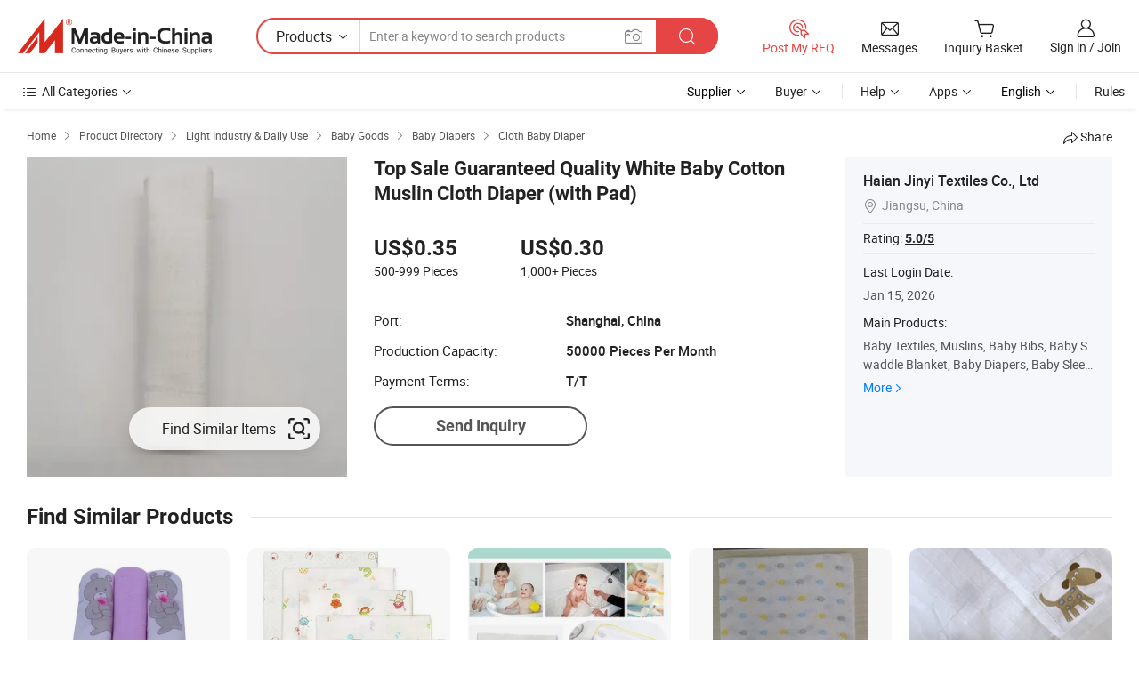

--- FILE ---
content_type: text/html;charset=UTF-8
request_url: https://haianjinyitextiles.en.made-in-china.com/product/EnrUKOmXYzVS/China-Top-Sale-Guaranteed-Quality-White-Baby-Cotton-Muslin-Cloth-Diaper-with-Pad-.html
body_size: 20258
content:
<!DOCTYPE HTML>
<html lang="en">
<head>
    <meta content="text/html; charset=utf-8" http-equiv="Content-Type" />
    <link rel="dns-prefetch" href="//www.micstatic.com">
    <link rel="dns-prefetch" href="//image.made-in-china.com">
    <link rel="dns-prefetch" href="//www.made-in-china.com">
    <link rel="dns-prefetch" href="//pylon.micstatic.com">
    <link rel="dns-prefetch" href="//expo.made-in-china.com">
    <link rel="dns-prefetch" href="//world.made-in-china.com">
    <link rel="dns-prefetch" href="//pic.made-in-china.com">
    <link rel="dns-prefetch" href="//fa.made-in-china.com">
    <meta http-equiv="X-UA-Compatible" content="IE=Edge, chrome=1" />
    <meta name="renderer" content="webkit" />
                            <link rel="alternate" hreflang="en" href="https://haianjinyitextiles.en.made-in-china.com/product/EnrUKOmXYzVS/China-Top-Sale-Guaranteed-Quality-White-Baby-Cotton-Muslin-Cloth-Diaper-with-Pad-.html" />
                                                        <link rel="alternate" hreflang="es" href="https://es.made-in-china.com/co_haianjinyitextiles/product_Top-Sale-Guaranteed-Quality-White-Baby-Cotton-Muslin-Cloth-Diaper-with-Pad-_ysiyseesog.html" />
                                            <link rel="alternate" hreflang="pt" href="https://pt.made-in-china.com/co_haianjinyitextiles/product_Top-Sale-Guaranteed-Quality-White-Baby-Cotton-Muslin-Cloth-Diaper-with-Pad-_ysiyseesog.html" />
                                            <link rel="alternate" hreflang="fr" href="https://fr.made-in-china.com/co_haianjinyitextiles/product_Top-Sale-Guaranteed-Quality-White-Baby-Cotton-Muslin-Cloth-Diaper-with-Pad-_ysiyseesog.html" />
                                            <link rel="alternate" hreflang="ru" href="https://ru.made-in-china.com/co_haianjinyitextiles/product_Top-Sale-Guaranteed-Quality-White-Baby-Cotton-Muslin-Cloth-Diaper-with-Pad-_ysiyseesog.html" />
                                            <link rel="alternate" hreflang="it" href="https://it.made-in-china.com/co_haianjinyitextiles/product_Top-Sale-Guaranteed-Quality-White-Baby-Cotton-Muslin-Cloth-Diaper-with-Pad-_ysiyseesog.html" />
                                            <link rel="alternate" hreflang="de" href="https://de.made-in-china.com/co_haianjinyitextiles/product_Top-Sale-Guaranteed-Quality-White-Baby-Cotton-Muslin-Cloth-Diaper-with-Pad-_ysiyseesog.html" />
                                            <link rel="alternate" hreflang="nl" href="https://nl.made-in-china.com/co_haianjinyitextiles/product_Top-Sale-Guaranteed-Quality-White-Baby-Cotton-Muslin-Cloth-Diaper-with-Pad-_ysiyseesog.html" />
                                            <link rel="alternate" hreflang="ar" href="https://sa.made-in-china.com/co_haianjinyitextiles/product_Top-Sale-Guaranteed-Quality-White-Baby-Cotton-Muslin-Cloth-Diaper-with-Pad-_ysiyseesog.html" />
                                            <link rel="alternate" hreflang="ko" href="https://kr.made-in-china.com/co_haianjinyitextiles/product_Top-Sale-Guaranteed-Quality-White-Baby-Cotton-Muslin-Cloth-Diaper-with-Pad-_ysiyseesog.html" />
                                            <link rel="alternate" hreflang="ja" href="https://jp.made-in-china.com/co_haianjinyitextiles/product_Top-Sale-Guaranteed-Quality-White-Baby-Cotton-Muslin-Cloth-Diaper-with-Pad-_ysiyseesog.html" />
                                            <link rel="alternate" hreflang="hi" href="https://hi.made-in-china.com/co_haianjinyitextiles/product_Top-Sale-Guaranteed-Quality-White-Baby-Cotton-Muslin-Cloth-Diaper-with-Pad-_ysiyseesog.html" />
                                            <link rel="alternate" hreflang="th" href="https://th.made-in-china.com/co_haianjinyitextiles/product_Top-Sale-Guaranteed-Quality-White-Baby-Cotton-Muslin-Cloth-Diaper-with-Pad-_ysiyseesog.html" />
                                            <link rel="alternate" hreflang="tr" href="https://tr.made-in-china.com/co_haianjinyitextiles/product_Top-Sale-Guaranteed-Quality-White-Baby-Cotton-Muslin-Cloth-Diaper-with-Pad-_ysiyseesog.html" />
                                            <link rel="alternate" hreflang="vi" href="https://vi.made-in-china.com/co_haianjinyitextiles/product_Top-Sale-Guaranteed-Quality-White-Baby-Cotton-Muslin-Cloth-Diaper-with-Pad-_ysiyseesog.html" />
                                            <link rel="alternate" hreflang="id" href="https://id.made-in-china.com/co_haianjinyitextiles/product_Top-Sale-Guaranteed-Quality-White-Baby-Cotton-Muslin-Cloth-Diaper-with-Pad-_ysiyseesog.html" />
                                    <link rel="alternate" hreflang="x-default" href="https://haianjinyitextiles.en.made-in-china.com/product/EnrUKOmXYzVS/China-Top-Sale-Guaranteed-Quality-White-Baby-Cotton-Muslin-Cloth-Diaper-with-Pad-.html" />
            <title>Top Sale Guaranteed Quality White Baby Cotton Muslin Cloth Diaper (with Pad) - Baby Cotton Muslin Diaper and Muslin Cloth Diaper price</title>
            <meta name="Keywords" content="Top Sale Guaranteed Quality White Baby Cotton Muslin Cloth Diaper (with Pad), Baby Cotton Muslin Diaper, Muslin Cloth Diaper" />
                        <meta name="Description" content="Top Sale Guaranteed Quality White Baby Cotton Muslin Cloth Diaper (with Pad), Find Details and Price about Baby Cotton Muslin Diaper Muslin Cloth Diaper from Top Sale Guaranteed Quality White Baby Cotton Muslin Cloth Diaper (with Pad) - Haian Jinyi Textiles Co., Ltd" />
             <meta property="og:title" content="[Hot Item] Top Sale Guaranteed Quality White Baby Cotton Muslin Cloth Diaper (with Pad)"/>
<meta property="og:type" content="product"/>
<meta property="og:url" content="https://haianjinyitextiles.en.made-in-china.com/product/EnrUKOmXYzVS/China-Top-Sale-Guaranteed-Quality-White-Baby-Cotton-Muslin-Cloth-Diaper-with-Pad-.html"/>
<meta property="og:image" content="https://image.made-in-china.com/2f0j00LzbkRwvsfMqp/Top-Sale-Guaranteed-Quality-White-Baby-Cotton-Muslin-Cloth-Diaper-with-Pad-.jpg"/>
<meta property="og:site_name" content="Made-in-China.com"/>
<meta property="fb:admins" content="292039974180201"/>
<meta property="fb:page_id" content="10150525576765348"/>
<meta property="fb:app_id" content="205885989426763"/>
<meta property="og:description" content="Model NO.: JY-0017 Type: Cloth Diaper Gender: Unisex Age Group: From Birth Anti-Leak: Cotton Muslin Fabric Absorption: Soft Breathable"/>
<meta property="product:price:amount" content="0.3" />
<meta property="product:price:currency" content="USD" />
<meta property="og:availability" content="instock" />
<link rel="canonical" href="https://haianjinyitextiles.en.made-in-china.com/product/EnrUKOmXYzVS/China-Top-Sale-Guaranteed-Quality-White-Baby-Cotton-Muslin-Cloth-Diaper-with-Pad-.html" />
            <link rel="alternate" media="only screen and (max-width:640)" href="https://m.made-in-china.com/product/Top-Sale-Guaranteed-Quality-White-Baby-Cotton-Muslin-Cloth-Diaper-with-Pad-2032077095.html">
            <link rel="amphtml" href="https://m.made-in-china.com/amp/product/Top-Sale-Guaranteed-Quality-White-Baby-Cotton-Muslin-Cloth-Diaper-with-Pad-2032077095.html">
    <link rel="stylesheet" type="text/css" href="https://www.micstatic.com/common/css/global_bdef139a.css" media="all">
    <link rel="stylesheet" type="text/css" href="https://www.micstatic.com/landing/www/product/free/css/global_v2_96df6b18.css" media="all">
    <link rel="stylesheet" type="text/css" href="https://www.micstatic.com/common/js/assets/artDialog/2.0.0/skins/default_9d77dce2.css" />
    <link rel="stylesheet" href="https://www.micstatic.com/landing/www/product/free/css/detail_v2_18a5c081.css">
            <script type="text/javascript" src="https://www.micstatic.com/common/js/libs/jquery_2ad57377.js" charset="utf-8" crossorigin="anonymous" ></script><script type="text/javascript" src="https://www.micstatic.com/common/js/libs/class.0.3.2_2c7a4288.js" charset="utf-8" crossorigin="anonymous" ></script><!-- Polyfill Code Begin --><script chaset="utf-8" type="text/javascript" src="https://www.micstatic.com/polyfill/polyfill-simplify_eb12d58d.js"></script><!-- Polyfill Code End --></head>
<body class="res-wrapper" probe-clarity="false" >
    <div style="position:absolute;top:0;left:0;width:1px;height:1px;overflow:hidden">
        <img src="//stat.made-in-china.com/event/rec.gif?type=0&data=%7B%22layout%22%3A%22-1%22%2C%22ct%22%3A%222%22%2C%22pos%22%3A0%2C%22random%22%3A%220%22%2C%22c%22%3A%222%22%7D&st=1768816603367"/>
    </div>
    <input type="hidden" id="lan" name="lan" value="en">
    <input id="rfqClickData" type="hidden" value="type=2&data=%7B%22layout%22%3A%22-1%22%2C%22ct%22%3A%222%22%2C%22pos%22%3A0%2C%22random%22%3A%220%22%2C%22c%22%3A%222%22%7D&st=1768816603367&rfqc=1" />
    <input id="rootpath" type="hidden" value="" />
    <input type="hidden" id="loginUserName" value="haianjinyitextiles"/>
    <input type="hidden" id="enHomeUrl" value="https://haianjinyitextiles.en.made-in-china.com"/>
    <input type="hidden" id="pureFreeUrlType" value="false"/>
    <input type="hidden" id="logoImgUrl" value=""/>
    <input type="hidden" id="comReviewSourceId" value="SKmtkcryhhVE"/>
            <input type="hidden" name="abTestCode" id="abTestCode" value="" />
            <input type="hidden" name="searchTip" id="searchTip" value="Still looking? Just search for more to find what you want!">
    <input type="hidden" name="user_behavior_trace_id" id="user_behavior_trace_id" value="1jfaqus5n793i"/>
        <input type="hidden" id="contactUrlParam" value="?plant=en&from=shrom&type=down&page=p_detail">
            <div id="header" ></div>
<script>
    function headerHomeInit() {
        const funcName = 'headerHome';
        const app = new window[funcName]({target: document.getElementById('header'), props: {props: {"pageType":9,"logoTitle":"Manufacturers & Suppliers","logoUrl":null,"base":{"buyerInfo":{"service":"Service","newUserGuide":"New User Guide","auditReport":"Audited Suppliers' Reports","meetSuppliers":"Meet Suppliers","onlineTrading":"Secured Trading Service","buyerCenter":"Buyer Center","contactUs":"Contact Us","search":"Search","prodDirectory":"Product Directory","supplierDiscover":"Supplier Discover","sourcingRequest":"Post Sourcing Request","quickLinks":"Quick Links","myFavorites":"My Favorites","visitHistory":"Browsing History","buyer":"Buyer","blog":"Business Insights"},"supplierInfo":{"supplier":"Supplier","joinAdvance":"加入高级会员","tradeServerMarket":"外贸服务市场","memberHome":"外贸e家","cloudExpo":"Smart Expo云展会","onlineTrade":"交易服务","internationalLogis":"国际物流","northAmericaBrandSailing":"北美全渠道出海","micDomesticTradeStation":"中国制造网内贸站"},"helpInfo":{"whyMic":"Why Made-in-China.com","auditSupplierWay":"How Do We Audit Suppliers","securePaymentWay":"How Do We Secure Payment","submitComplaint":"Submit a Complaint","contactUs":"Contact Us","faq":"FAQ","help":"Help"},"appsInfo":{"downloadApp":"Download App!","forBuyer":"For Buyer","forSupplier":"For Supplier","exploreApp":"Explore App Exclusive Discounts","apps":"Apps"},"languages":[{"lanCode":0,"simpleName":"en","name":"English","value":"https://haianjinyitextiles.en.made-in-china.com/product/EnrUKOmXYzVS/China-Top-Sale-Guaranteed-Quality-White-Baby-Cotton-Muslin-Cloth-Diaper-with-Pad-.html","htmlLang":"en"},{"lanCode":5,"simpleName":"es","name":"Español","value":"https://es.made-in-china.com/co_haianjinyitextiles/product_Top-Sale-Guaranteed-Quality-White-Baby-Cotton-Muslin-Cloth-Diaper-with-Pad-_ysiyseesog.html","htmlLang":"es"},{"lanCode":4,"simpleName":"pt","name":"Português","value":"https://pt.made-in-china.com/co_haianjinyitextiles/product_Top-Sale-Guaranteed-Quality-White-Baby-Cotton-Muslin-Cloth-Diaper-with-Pad-_ysiyseesog.html","htmlLang":"pt"},{"lanCode":2,"simpleName":"fr","name":"Français","value":"https://fr.made-in-china.com/co_haianjinyitextiles/product_Top-Sale-Guaranteed-Quality-White-Baby-Cotton-Muslin-Cloth-Diaper-with-Pad-_ysiyseesog.html","htmlLang":"fr"},{"lanCode":3,"simpleName":"ru","name":"Русский язык","value":"https://ru.made-in-china.com/co_haianjinyitextiles/product_Top-Sale-Guaranteed-Quality-White-Baby-Cotton-Muslin-Cloth-Diaper-with-Pad-_ysiyseesog.html","htmlLang":"ru"},{"lanCode":8,"simpleName":"it","name":"Italiano","value":"https://it.made-in-china.com/co_haianjinyitextiles/product_Top-Sale-Guaranteed-Quality-White-Baby-Cotton-Muslin-Cloth-Diaper-with-Pad-_ysiyseesog.html","htmlLang":"it"},{"lanCode":6,"simpleName":"de","name":"Deutsch","value":"https://de.made-in-china.com/co_haianjinyitextiles/product_Top-Sale-Guaranteed-Quality-White-Baby-Cotton-Muslin-Cloth-Diaper-with-Pad-_ysiyseesog.html","htmlLang":"de"},{"lanCode":7,"simpleName":"nl","name":"Nederlands","value":"https://nl.made-in-china.com/co_haianjinyitextiles/product_Top-Sale-Guaranteed-Quality-White-Baby-Cotton-Muslin-Cloth-Diaper-with-Pad-_ysiyseesog.html","htmlLang":"nl"},{"lanCode":9,"simpleName":"sa","name":"العربية","value":"https://sa.made-in-china.com/co_haianjinyitextiles/product_Top-Sale-Guaranteed-Quality-White-Baby-Cotton-Muslin-Cloth-Diaper-with-Pad-_ysiyseesog.html","htmlLang":"ar"},{"lanCode":11,"simpleName":"kr","name":"한국어","value":"https://kr.made-in-china.com/co_haianjinyitextiles/product_Top-Sale-Guaranteed-Quality-White-Baby-Cotton-Muslin-Cloth-Diaper-with-Pad-_ysiyseesog.html","htmlLang":"ko"},{"lanCode":10,"simpleName":"jp","name":"日本語","value":"https://jp.made-in-china.com/co_haianjinyitextiles/product_Top-Sale-Guaranteed-Quality-White-Baby-Cotton-Muslin-Cloth-Diaper-with-Pad-_ysiyseesog.html","htmlLang":"ja"},{"lanCode":12,"simpleName":"hi","name":"हिन्दी","value":"https://hi.made-in-china.com/co_haianjinyitextiles/product_Top-Sale-Guaranteed-Quality-White-Baby-Cotton-Muslin-Cloth-Diaper-with-Pad-_ysiyseesog.html","htmlLang":"hi"},{"lanCode":13,"simpleName":"th","name":"ภาษาไทย","value":"https://th.made-in-china.com/co_haianjinyitextiles/product_Top-Sale-Guaranteed-Quality-White-Baby-Cotton-Muslin-Cloth-Diaper-with-Pad-_ysiyseesog.html","htmlLang":"th"},{"lanCode":14,"simpleName":"tr","name":"Türkçe","value":"https://tr.made-in-china.com/co_haianjinyitextiles/product_Top-Sale-Guaranteed-Quality-White-Baby-Cotton-Muslin-Cloth-Diaper-with-Pad-_ysiyseesog.html","htmlLang":"tr"},{"lanCode":15,"simpleName":"vi","name":"Tiếng Việt","value":"https://vi.made-in-china.com/co_haianjinyitextiles/product_Top-Sale-Guaranteed-Quality-White-Baby-Cotton-Muslin-Cloth-Diaper-with-Pad-_ysiyseesog.html","htmlLang":"vi"},{"lanCode":16,"simpleName":"id","name":"Bahasa Indonesia","value":"https://id.made-in-china.com/co_haianjinyitextiles/product_Top-Sale-Guaranteed-Quality-White-Baby-Cotton-Muslin-Cloth-Diaper-with-Pad-_ysiyseesog.html","htmlLang":"id"}],"showMlan":true,"showRules":false,"rules":"Rules","language":"en","menu":"Menu","subTitle":null,"subTitleLink":null,"stickyInfo":null},"categoryRegion":{"categories":"All Categories","categoryList":[{"name":"Agriculture & Food","value":"https://www.made-in-china.com/products/catlist/listsubcat/105/00/mic/Agriculture_Food.html","catCode":"1000000000"},{"name":"Apparel & Accessories","value":"https://www.made-in-china.com/products/catlist/listsubcat/108/00/mic/Apparel_Accessories.html","catCode":"1100000000"},{"name":"Arts & Crafts","value":"https://www.made-in-china.com/products/catlist/listsubcat/111/00/mic/Arts_Crafts.html","catCode":"1200000000"},{"name":"Auto, Motorcycle Parts & Accessories","value":"https://www.made-in-china.com/Auto-Parts-Accessories-Catalog/Auto-Parts-Accessories.html","catCode":"2900000000"},{"name":"Bags, Cases & Boxes","value":"https://www.made-in-china.com/Bags-Cases-Boxes-Catalog/Bags-Cases-Boxes.html","catCode":"2600000000"},{"name":"Chemicals","value":"https://www.made-in-china.com/products/catlist/listsubcat/114/00/mic/Chemicals.html","catCode":"1300000000"},{"name":"Computer Products","value":"https://www.made-in-china.com/Computer-Products-Catalog/Computer-Products.html","catCode":"3300000000"},{"name":"Construction & Decoration","value":"https://www.made-in-china.com/products/catlist/listsubcat/120/00/mic/Construction_Decoration.html","catCode":"1500000000"},{"name":"Consumer Electronics","value":"https://www.made-in-china.com/Consumer-Electronics-Catalog/Consumer-Electronics.html","catCode":"1400000000"},{"name":"Electrical & Electronics","value":"https://www.made-in-china.com/products/catlist/listsubcat/123/00/mic/Electrical_Electronics.html","catCode":"1600000000"},{"name":"Furniture","value":"https://www.made-in-china.com/Furniture-Furnishing-Catalog/Furniture-Furnishing.html","catCode":"2700000000"},{"name":"Health & Medicine","value":"https://www.made-in-china.com/products/catlist/listsubcat/126/00/mic/Health_Medicine.html","catCode":"1700000000"},{"name":"Industrial Equipment & Components","value":"https://www.made-in-china.com/Industrial-Equipment-Components-Catalog/Industrial-Equipment-Components.html","catCode":"3400000000"},{"name":"Instruments & Meters","value":"https://www.made-in-china.com/Instruments-Meters-Catalog/Instruments-Meters.html","catCode":"3500000000"},{"name":"Light Industry & Daily Use","value":"https://www.made-in-china.com/products/catlist/listsubcat/129/00/mic/Light_Industry_Daily_Use.html","catCode":"1800000000"},{"name":"Lights & Lighting","value":"https://www.made-in-china.com/Lights-Lighting-Catalog/Lights-Lighting.html","catCode":"3000000000"},{"name":"Manufacturing & Processing Machinery","value":"https://www.made-in-china.com/products/catlist/listsubcat/132/00/mic/Machinery.html","catCode":"1900000000"},{"name":"Metallurgy, Mineral & Energy","value":"https://www.made-in-china.com/products/catlist/listsubcat/135/00/mic/Metallurgy_Mineral_Energy.html","catCode":"2000000000"},{"name":"Office Supplies","value":"https://www.made-in-china.com/Office-Supplies-Catalog/Office-Supplies.html","catCode":"2800000000"},{"name":"Packaging & Printing","value":"https://www.made-in-china.com/Packaging-Printing-Catalog/Packaging-Printing.html","catCode":"3600000000"},{"name":"Security & Protection","value":"https://www.made-in-china.com/Security-Protection-Catalog/Security-Protection.html","catCode":"2500000000"},{"name":"Service","value":"https://www.made-in-china.com/products/catlist/listsubcat/147/00/mic/Service.html","catCode":"2400000000"},{"name":"Sporting Goods & Recreation","value":"https://www.made-in-china.com/Sporting-Goods-Recreation-Catalog/Sporting-Goods-Recreation.html","catCode":"3100000000"},{"name":"Textile","value":"https://www.made-in-china.com/products/catlist/listsubcat/138/00/mic/Textile.html","catCode":"2100000000"},{"name":"Tools & Hardware","value":"https://www.made-in-china.com/Tools-Hardware-Catalog/Tools-Hardware.html","catCode":"3200000000"},{"name":"Toys","value":"https://www.made-in-china.com/products/catlist/listsubcat/141/00/mic/Toys.html","catCode":"2200000000"},{"name":"Transportation","value":"https://www.made-in-china.com/products/catlist/listsubcat/144/00/mic/Transportation.html","catCode":"2300000000"}],"more":"More"},"searchRegion":{"show":true,"lookingFor":"Tell us what you are looking for...","homeUrl":"//en.made-in-china.com","products":"Products","suppliers":"Suppliers","auditedFactory":null,"uploadImage":"Upload Image","max20MbPerImage":"Max 20MB per Image","yourRecentKeywords":"Your Recent Keywords","clearHistory":"Clear History","popularSearches":"Related Searches","relatedSearches":"More","more":null,"maxSizeErrorMsg":"Upload failed. Max image size is 20MB.","noNetworkErrorMsg":"No network connection. Please check your network settings and try again.","uploadFailedErrorMsg":"Upload failed.Incorrect image format. Supported formats: JPG,PNG,BMP.","relatedList":null,"relatedTitle":null,"relatedTitleLink":null,"formParams":{"subaction":"hunt","style":"b","mode":"and","code":"0","comProvince":"nolimit","order":"0","isOpenCorrection":"1","org":"top","word":null,"keyword":null,"condition":"0","file":null,"conditionParamsList":[{"condition":"0","conditionName":"Products","action":"https://www.made-in-china.com/quality-china-product/middleSearch","searchUrl":"https://keywordsuggestions.made-in-china.com/suggest/getEnProdSuggest.do?param=#param#&kind=5&ad=1&id=MICSearchSuggest&count=10&ignoreCase=true&matchAnywhere=true&catflag=1&seo=1","inputPlaceholder":"Enter a keyword to search products"},{"condition":"1","conditionName":"Suppliers","action":"https://www.made-in-china.com/companysearch.do?subaction=hunt&style=b&mode=and&code=0&comProvince=nolimit&order=0&isOpenCorrection=1&searchType=1&word=#word#","searchUrl":"https://keywordsuggestions.made-in-china.com/suggest/getEnSupplierSuggest.do?param=#param#&kind=5&ad=1&id=MICSearchSuggest&count=10&ignoreCase=true&matchAnywhere=true&catflag=1","inputPlaceholder":"Enter a keyword to search suppliers"}]},"mlanFormParams":null,"enterKeywordTips":"Please enter a keyword at least for your search.","openMultiSearch":false},"frequentRegion":{"rfq":{"rfq":"Post My RFQ","searchRfq":"Search RFQs","acquireRfqHover":"Tell us what you need and try the easy way to get quotes!","searchRfqHover":"Discover quality RFQs and connect with big-budget buyers"},"account":{"account":"Account","signIn":"Sign in","join":"Join","newUser":"New User","joinFree":"Join Free","or":"Or","socialLogin":"By clicking Sign In, Join Free or Continue with Facebook, Linkedin, Twitter, Google, %s I agree to the %sUser Agreement%s and the %sPrivacy Policy%s","message":"Messages","quotes":"Quotes","orders":"Orders","favorites":"Favorites","visitHistory":"Browsing History","postSourcingRequest":"Post Sourcing Request","hi":"Hi","signOut":"Sign Out","manageProduct":"Manage Products","editShowroom":"Edit Showroom","username":"","userType":null,"foreignIP":true,"currentYear":2026,"userAgreement":"User Agreement","privacyPolicy":"Privacy Policy"},"message":{"message":"Messages","signIn":"Sign in","join":"Join","newUser":"New User","joinFree":"Join Free","viewNewMsg":"Sign in to view the new messages","inquiry":"Inquiries","rfq":"RFQs","awaitingPayment":"Awaiting payments","chat":"Chats","awaitingQuotation":"Awaiting Quotations"},"cart":{"cart":"Inquiry Basket"}},"busiRegion":null,"previewRegion":null}}});
		const hoc=o=>(o.__proto__.$get=function(o){return this.$$.ctx[this.$$.props[o]]},o.__proto__.$getKeys=function(){return Object.keys(this.$$.props)},o.__proto__.$getProps=function(){return this.$get("props")},o.__proto__.$setProps=function(o){var t=this.$getKeys(),s={},p=this;t.forEach(function(o){s[o]=p.$get(o)}),s.props=Object.assign({},s.props,o),this.$set(s)},o.__proto__.$help=function(){console.log("\n            $set(props): void             | 设置props的值\n            $get(key: string): any        | 获取props指定key的值\n            $getKeys(): string[]          | 获取props所有key\n            $getProps(): any              | 获取props里key为props的值（适用nail）\n            $setProps(params: any): void  | 设置props里key为props的值（适用nail）\n            $on(ev, callback): func       | 添加事件监听，返回移除事件监听的函数\n            $destroy(): void              | 销毁组件并触发onDestroy事件\n        ")},o);
        window[`${funcName}Api`] = hoc(app);
    };
</script><script type="text/javascript" crossorigin="anonymous" onload="headerHomeInit()" src="https://www.micstatic.com/nail/pc/header-home_7ca8e9c4.js"></script>    <div class="page">
        <div class="grid">
            <input type="hidden" id="curLanCode" value=" 0"/>
            <input id="ads_word" name="ads_word" type="hidden" value="Baby Cotton Muslin Diaper" />
            <input type="hidden" name="qaToken" id="qaToken" value="" />
            <input type="hidden" id="qaSource" value="33">
            <input type="hidden" name="iqa-country" id="iqa-country" value="United_States" />
            <input type="hidden" name="iqa-portrait" id="iqa-portrait" value="//image.made-in-china.com/2f1j00LzbkRwvsfMqp/Top-Sale-Guaranteed-Quality-White-Baby-Cotton-Muslin-Cloth-Diaper-with-Pad-.jpg" />
                        <input type="hidden" name="iqa-tooltip-selecter" id="iqa-tooltip-selecter" value="#J-send-inquiry" />
            <script class="J-mlan-config" type="text/data-lang" data-lang="en">
                {
                    "more": "View All",
                "less": "View Less",
                "pmore": "More",
                "pless": "Less",
                "emailRequired": "Please enter your email address.",
                "email": "Please enter a valid email address.",
                "contentRequired": "Please enter the content for your inquiry.",
                "maxLength": "Your inquiry content must be between 20 to 4000 characters.",
                "quiryDialogTitle": "Enter your contact to build trust with supplier(s)",
                "videoTitle": "Watch Related Videos",
                "alsoViewTitle": "People who viewed this also viewed",
                "latestPriceTitle": "Enter your detailed requirements to receive an accurate quote",
                "frequencyError": "Your operation is too frequent, please try again later.",
                "ratingReviews": "Ratings & Reviews",
                "selectOptions": ["Top Reviews", "Most Recent"],
                "overallReviews": {
                    "title": "Overall Reviews",
                    "reviews": "Reviews",
                    "star": "Star"
                },
                "customerSatisfaction": {
                    "title": "Customer Satisfaction",
                    "response": "Response",
                    "service": "Service",
                    "quality": "Quality",
                    "delivery": "Delivery"
                },
                "reviewDetails": {
                    "title": "Review Details",
                    "verifiedPurchase": "Verified Purchase",
                    "showPlace": {
                        "publicShow": "Public show",
                        "publicShowInProtection": "Public show (Protection period)",
                        "onlyInVo": "Only show in VO"
                    },
                    "modified": "Modified"
                },
                "pager": {
                    "goTo": "Go To",
                    "page": "Page",
                    "next": "Next",
                    "prev": "Prev",
                    "confirm": "Confirm"
                },
                "loadingTip": "Loading",
                "foldingReviews": "View Folding Reviews",
                "noInfoTemporarily": "No information temporarily.",
                "Company Introduction": "Company Introduction"
            }
            </script>
            <div class="page-product-details">
                <div class="detail-wrapper cf">
                    <div class="main-wrap">
                                                    <input type="hidden" id="encodeProdCatCode" value="EjpGhmxudQnJ"/>
                                                <input type="hidden" id="sensor_pg_v" value="pid:EnrUKOmXYzVS,cid:SKmtkcryhhVE,tp:104,stp:10403,plate:normal,sst:free"/>
                        <input type="hidden" id="isUser" value="false">
                        <!-- 面包屑 -->
                        <div class="top-box">
                            <div class="crumb">
    <span>
                <a rel="nofollow" target="_blank" href="//www.made-in-china.com/">
                    <span>Home</span>
    </a>
    </span>
    <i class="micon">&#xe008;</i>
    <span>
                                <a target="_blank" href="//www.made-in-china.com/prod/catlist/">
                        <span>Product Directory</span>
        </a>
            </span>
                        <i class="micon">&#xe008;</i>
            <span>
                            <a target="_blank" href="//www.made-in-china.com/products/catlist/listsubcat/129/00/mic/Light_Industry_Daily_Use.html">
                                    <span>Light Industry & Daily Use</span>
            </a>
            </span>
                    <i class="micon">&#xe008;</i>
            <span>
                            <a target="_blank" href="//www.made-in-china.com/Light-Industry-Daily-Use-Catalog/Baby-Goods.html">
                                    <span>Baby Goods</span>
            </a>
            </span>
                <i class="micon">&#xe008;</i>
        <span>
                        <a target="_blank" href="//www.made-in-china.com/Light-Industry-Daily-Use-Catalog/Baby-Diapers.html">
                            <span>Baby Diapers</span>
        </a>
        </span>
                            <i class="micon">&#xe008;</i>
            <span>
                <a target="_blank" href="https://www.made-in-china.com/Light-Industry-Daily-Use-Catalog/browse-Cloth-Baby-Diaper-18020500000002.html"><span>Cloth Baby Diaper</span></a>
            </span>
    </div>
                            <div class="sider-top cf">
        <div class="share-wrap share-small-wrap J-share">
    <span class="share-link">
        <i class="ob-icon icon-right-rotation"></i> Share </span>
    <div class="share-cnt cf">
        <span class="share-empty-box"></span>
                                <span id="J-sns-icons" data-Image="//image.made-in-china.com/43f34j00LzbkRwvsfMqp/Top-Sale-Guaranteed-Quality-White-Baby-Cotton-Muslin-Cloth-Diaper-with-Pad-.jpg" data-Desc="Top Sale Guaranteed Quality White Baby Cotton Muslin Cloth Diaper (with Pad) on Made-in-China.com"
                  data-fblink="https://www.made-in-china.com/price/prodetail_Baby-Diapers_EnrUKOmXYzVS.html"
                  data-twlink="https://www.made-in-china.com/price/prodetail_Baby-Diapers_EnrUKOmXYzVS.html"
                  data-ptlink="https://www.made-in-china.com/price/prodetail_Baby-Diapers_EnrUKOmXYzVS.html"
                  data-ldlink="https://www.made-in-china.com/price/prodetail_Baby-Diapers_EnrUKOmXYzVS.html"
                            ></span>
                <span class="mail link-blue fr">
            <iframe src="about:blank" frameborder="0" id="I-email-this-page" name="I-email-this-page" width="0" height="0" style="width:0;height:0;"></iframe>
            <a class="micpm" href="/cdn-cgi/l/email-protection#[base64]" rel="nofollow" title="Email" target="I-email-this-page"><i class="micon" title="Email this page"></i></a>
        </span>
    </div>
</div>
</div>
                        </div>
                        <!-- 产品主要信息 -->
                        <div class="product-info-box">
                            <div class="free-page-main-info main-info cf" faw-module="main_product" faw-exposure>
                                                                    <div class="gallary-box">
                                        <div class="gallary-wrap">
                                            <div class="pic-list" id="pic-list">
                                                <div class="item" fsrc="#">
                                                    <div class="hvalign">
                                                        <div class="hvalign-cnt" ads-data="st:8">
                                                                                                                                                                                                <input type="hidden" class="encodeImgId" value="LUhkTwqvAMVp"/>
                                                                    <a class="find-btn J-find-once-pic" rel="nofollow" href="javascript:void(0)" ads-data="st:116">
                                                                        <div class="stretchy-button J-stretchy-button">
                                                                            <span class="text">Find Similar Items</span>
                                                                            <img src="https://www.micstatic.com/landing/www/product/img/icon/find.png?_v=1768815445385" />
                                                                        </div>
                                                                    </a>
                                                                                                                                <img src="//image.made-in-china.com/155f0j00LzbkRwvsfMqp/Top-Sale-Guaranteed-Quality-White-Baby-Cotton-Muslin-Cloth-Diaper-with-Pad-.webp" alt="Top Sale Guaranteed Quality White Baby Cotton Muslin Cloth Diaper (with Pad)"
                                                                        title="Top Sale Guaranteed Quality White Baby Cotton Muslin Cloth Diaper (with Pad)">
                                                                                                                    </div>
                                                    </div>
                                                </div>
                                            </div>
                                        </div>
                                    </div>
                                                                    <div class="base-info">
                                        <div class="pro-name">
                                            <h1>Top Sale Guaranteed Quality White Baby Cotton Muslin Cloth Diaper (with Pad)</h1>
                                                                                    </div>
                                                                                    <div class="property">
                                                                    <div class="price-box">
            <div class="price-base-info">
                                    <div id="swiper-container" class="swiper-container-div">
                        <div class="swiper-wrapper-div">
                                                            <div class="swiper-slide-div">
                                    <div class="swiper-money-container">US$0.35</div>
                                    <div class="swiper-unit-container">500-999 <span class="unit">Pieces</span></div>
                                </div>
                                                            <div class="swiper-slide-div">
                                    <div class="swiper-money-container">US$0.30</div>
                                    <div class="swiper-unit-container">1,000+ <span class="unit">Pieces</span></div>
                                </div>
                                                    </div>
                    </div>
            </div>
        </div>
    <div class="others">
                                                                            <div class="th">Port:</div>
                    <div class="td" title="Shanghai, China">Shanghai, China</div>
                                                                <div class="th">Production Capacity:</div>
                    <div class="td" title="50000 Pieces Per Month">50000 Pieces Per Month</div>
                                                                <div class="th">Payment Terms:</div>
                    <div class="td" title="T/T">T/T</div>
                                </div>
</div>
                                        <div class="act-box">
                                                                                            <div class="btns">
                                                                                                            <a fun-inquiry-product class="btn" target="_blank" href="https://www.made-in-china.com/sendInquiry/prod_EnrUKOmXYzVS_SKmtkcryhhVE.html?plant=en&from=shrom&type=down&page=p_detail" rel="nofollow" ads-data="st:24,pdid:EnrUKOmXYzVS,pcid:SKmtkcryhhVE">Send Inquiry</a>
                                                                                                    </div>
                                                                                    </div>
                                    </div>
                            </div>
                            <div class="com-info">
        <div class="base">
        <p class="com-name">
            <a href="https://haianjinyitextiles.en.made-in-china.com">
                Haian Jinyi Textiles Co., Ltd
            </a>
        </p>
        <p class="local"><i class="micon">&#xe024;</i>Jiangsu, China</p>
    </div>
        <div class="review-scores">
                    <div class="score-item score-item-rating" style="border-top: 1px solid #e6ecf2;padding: 5px 0;">Rating: <span><a target="_self" href="https://haianjinyitextiles.en.made-in-china.com?showRating=1">5.0/5</a></span></div>
                <div class="J-review-box" style="display: none;border-top: 1px solid #e6ecf2;padding: 5px 0;">
                        <div class="score-item review-btn" ads-data="st:114">
                <i class="ob-icon icon-fill-text"></i>
                <span style="color:#007DFA;text-decoration: underline;cursor: pointer;">review now</span>
            </div>
        </div>
    </div>
    <div class="other com-other-info">
        <div class="mrb-10">
            <p><span>Last Login Date:</span></p>
            <p> Jan 15, 2026</p>
        </div>
        <div class="mrb-10">
                    </div>
        <div>
                            <p><span>Main Products:</span></p>
                <p>
                                        <span class="sider-main-products-new ellipsis-two-lines" >
                                        Baby Textiles, Muslins, Baby Bibs, Baby Swaddle Blanket, Baby Diapers, Baby Sleeping Bag, Baby Bath Sponge
                                        </span>
                                    </p>
                <div class="new-more">
                    <a href="https://haianjinyitextiles.en.made-in-china.com/product-list-1.html" target="_blank">More<i class="ob-icon icon-right"></i></a>
                </div>
                    </div>
    </div>
</div>
                        </div>
                        <!-- Similar Items -->
                        <!-- ab实验只保留c -->
                        <div class="J-similar-product-place" faw-module="YML" faw-exposure>
    <div class="sr-similar-product-block">
        <div class="text-width-line">
            <div class="text">Find Similar Products</div>
            <div class="line"></div>
        </div>
        <div class="sr-similar-product-wrap cf J-similar-product-wrap wrap-v3">
            <div class="sr-layout-content sr-similar-product-cnt cf J-similar-proudct-list ">
                <div class="sr-skeleton-container">
                    <div class="sr-skeleton-item">
                        <div class="sr-skeleton-pic"></div>
                        <div class="sr-skeleton-name"></div>
                        <div class="sr-skeleton-next-name"></div>
                        <div class="sr-skeleton-price"></div>
                        <div class="sr-skeleton-moq"></div>
                    </div>
                    <div class="sr-skeleton-item">
                        <div class="sr-skeleton-pic"></div>
                        <div class="sr-skeleton-name"></div>
                        <div class="sr-skeleton-next-name"></div>
                        <div class="sr-skeleton-price"></div>
                        <div class="sr-skeleton-moq"></div>
                    </div>
                    <div class="sr-skeleton-item">
                        <div class="sr-skeleton-pic"></div>
                        <div class="sr-skeleton-name"></div>
                        <div class="sr-skeleton-next-name"></div>
                        <div class="sr-skeleton-price"></div>
                        <div class="sr-skeleton-moq"></div>
                    </div>
                    <div class="sr-skeleton-item">
                        <div class="sr-skeleton-pic"></div>
                        <div class="sr-skeleton-name"></div>
                        <div class="sr-skeleton-next-name"></div>
                        <div class="sr-skeleton-price"></div>
                        <div class="sr-skeleton-moq"></div>
                    </div>
                    <div class="sr-skeleton-item">
                        <div class="sr-skeleton-pic"></div>
                        <div class="sr-skeleton-name"></div>
                        <div class="sr-skeleton-next-name"></div>
                        <div class="sr-skeleton-price"></div>
                        <div class="sr-skeleton-moq"></div>
                    </div>
                    <div class="sr-skeleton-item">
                        <div class="sr-skeleton-pic"></div>
                        <div class="sr-skeleton-name"></div>
                        <div class="sr-skeleton-next-name"></div>
                        <div class="sr-skeleton-price"></div>
                        <div class="sr-skeleton-moq"></div>
                    </div>
                </div>
            </div>
        </div>
    </div>
</div>
                        <!-- You May Like -->
                        <div class="product-box">
                            <div class="auto-box">
                                 <div class="main-block product-info J-tabs">
    <div class="main-block-title cf">
        <div class="desc-title J-tab selected"><h2>Product Description</h2></div>
        <div class="desc-title J-tab"><h2>Company Info</h2></div>
                    </div>
    <div class="main-block-wrap cf">
        <div class="desc rich-text J-tab-cnt" style="display:none;" >
                            <div class="sr-txt-title">
                    <h2 class="sr-txt-h2">Basic Info.</h2>
                </div>
                                        <div class="basic-info cf">
                    <div class="basic-info-list">
                                                    <div class="bsc-item cf">
                                <div class="bac-item-label fl">Model NO.</div>
                                                                    <div class="bac-item-value fl">JY-0017</div>
                                                            </div>
                                                    <div class="bsc-item cf">
                                <div class="bac-item-label fl">Type</div>
                                                                    <div class="bac-item-value fl">Cloth Diaper</div>
                                                            </div>
                                                    <div class="bsc-item cf">
                                <div class="bac-item-label fl">Gender</div>
                                                                    <div class="bac-item-value fl">Unisex</div>
                                                            </div>
                                                    <div class="bsc-item cf">
                                <div class="bac-item-label fl">Age Group</div>
                                                                    <div class="bac-item-value fl">From Birth</div>
                                                            </div>
                                                    <div class="bsc-item cf">
                                <div class="bac-item-label fl">Anti-Leak</div>
                                                                    <div class="bac-item-value fl">Cotton Muslin Fabric</div>
                                                            </div>
                                                    <div class="bsc-item cf">
                                <div class="bac-item-label fl">Absorption</div>
                                                                    <div class="bac-item-value fl">Soft Breathable</div>
                                                            </div>
                                                    <div class="bsc-item cf">
                                <div class="bac-item-label fl">Size</div>
                                                                    <div class="bac-item-value fl">50X35 Cm</div>
                                                            </div>
                                                    <div class="bsc-item cf">
                                <div class="bac-item-label fl">Material</div>
                                                                    <div class="bac-item-value fl">Cotton</div>
                                                            </div>
                                                    <div class="bsc-item cf">
                                <div class="bac-item-label fl">Feature</div>
                                                                    <div class="bac-item-value fl">White Woven</div>
                                                            </div>
                                                    <div class="bsc-item cf">
                                <div class="bac-item-label fl">Trademark</div>
                                                                    <div class="bac-item-value fl">None</div>
                                                            </div>
                                                    <div class="bsc-item cf">
                                <div class="bac-item-label fl">Transport Package</div>
                                                                    <div class="bac-item-value fl">OPP Bag</div>
                                                            </div>
                                                    <div class="bsc-item cf">
                                <div class="bac-item-label fl">Specification</div>
                                                                    <div class="bac-item-value fl">50x35 cm</div>
                                                            </div>
                                                    <div class="bsc-item cf">
                                <div class="bac-item-label fl">Origin</div>
                                                                    <div class="bac-item-value fl">China</div>
                                                            </div>
                                                    <div class="bsc-item cf">
                                <div class="bac-item-label fl">HS Code</div>
                                                                    <div class="bac-item-value fl">6301300000</div>
                                                            </div>
                                            </div>
                </div>
                        <div class="sr-txt-title" style="margin-top: 20px">
                <h2 class="sr-txt-h2">Product Description</h2>
            </div>
                            <div class="rich-text-table"><table border="1" cellpadding="1" cellspacing="1" style="max-width&colon;1060px&semi;width&colon;841px&semi;"><tbody><tr><td style="width&colon;109px&semi;"><span style="font-size&colon;16px&semi;">Item</span></td><td style="width&colon;316px&semi;"><span style="font-size&colon;16px&semi;">Baby Cotton Muslin Cloth Diaper &lpar;with Pad&rpar;</span></td><td style="width&colon;121px&semi;"><span style="font-size&colon;16px&semi;">Feature</span></td><td style="width&colon;265px&semi;"><span style="font-size&colon;16px&semi;">Breathable&comma; Comfortable</span></td></tr><tr><td style="width&colon;109px&semi;height&colon;19px&semi;"><span style="font-size&colon;16px&semi;">Model NO&period;</span></td><td style="width&colon;316px&semi;height&colon;19px&semi;"><span style="font-size&colon;16px&semi;">JY-0017</span></td><td style="width&colon;121px&semi;height&colon;19px&semi;"><span style="font-size&colon;16px&semi;">Logo</span></td><td style="width&colon;265px&semi;height&colon;19px&semi;"><span style="font-size&colon;16px&semi;">Accept Customize</span></td></tr><tr><td style="width&colon;109px&semi;"><span style="font-size&colon;16px&semi;">Colour</span></td><td style="width&colon;316px&semi;"><span style="font-size&colon;16px&semi;">White</span></td><td style="width&colon;121px&semi;"><span style="font-size&colon;16px&semi;">OEM</span></td><td style="width&colon;265px&semi;"><span style="font-size&colon;16px&semi;">Accept Customize</span></td></tr><tr><td style="width&colon;109px&semi;"><span style="font-size&colon;16px&semi;">Fabric</span></td><td style="width&colon;316px&semi;"><span style="font-size&colon;16px&semi;">100&percnt; Cotton</span></td><td style="width&colon;121px&semi;"><span style="font-size&colon;16px&semi;">Package</span></td><td style="width&colon;265px&semi;"><span style="font-size&colon;16px&semi;">PE Bag</span></td></tr><tr><td style="width&colon;109px&semi;"><span style="font-size&colon;16px&semi;">Size</span></td><td style="width&colon;316px&semi;"><span style="font-size&colon;16px&semi;">50x35 cm</span></td><td style="width&colon;121px&semi;"><span style="font-size&colon;16px&semi;">Company Type</span></td><td style="width&colon;265px&semi;"><span style="font-size&colon;16px&semi;">Factory</span></td></tr><tr><td style="width&colon;109px&semi;"><span style="font-size&colon;16px&semi;">Applicable Age</span></td><td style="width&colon;316px&semi;"><span style="font-size&colon;16px&semi;">Suitable from birth</span></td><td style="width&colon;121px&semi;"><span style="font-size&colon;16px&semi;">Origin</span></td><td style="width&colon;265px&semi;"><span style="font-size&colon;16px&semi;">Jiangsu&comma; China</span></td></tr><tr><td style="width&colon;109px&semi;"><span style="font-size&colon;16px&semi;">Gender</span></td><td style="width&colon;316px&semi;"><span style="font-size&colon;16px&semi;">Unisex</span></td><td style="width&colon;121px&semi;">&nbsp;</td><td style="width&colon;265px&semi;">&nbsp;</td></tr></tbody></table></div><h4 style="color&colon;&num;003971&semi;font-size&colon;16px&semi;font-family&colon;Arial&comma; Helvetica&comma; sans-serif&semi;text-align&colon;start&semi;"><b>Features and Benefits</b></h4><ul style="color&colon;&num;333333&semi;font-size&colon;12px&semi;font-family&colon;Arial&comma; Helvetica&comma; sans-serif&semi;text-align&colon;start&semi;"><li><span style="font-size&colon;16px&semi;">50 X 35Cm</span></li><li><span style="font-size&colon;16px&semi;">Can Be Used As A Cover For Breastfeeding&comma; Burping Baby</span></li><li><span style="font-size&colon;16px&semi;">Cool And Breathable - Perfect For Use In Hot Countries</span></li><li><span style="font-size&colon;16px&semi;">Perfect For Mopping Up Spills</span></li><li><span style="font-size&colon;16px&semi;">Soft&comma; Comfortable And Absorbent</span></li></ul><h4 style="color&colon;&num;003971&semi;font-size&colon;16px&semi;font-family&colon;Arial&comma; Helvetica&comma; sans-serif&semi;text-align&colon;start&semi;"><b><span style="font-size&colon;16px&semi;">Care Instructions</span></b></h4><p style="margin&colon;0px 0px 10px&semi;color&colon;&num;333333&semi;font-size&colon;12px&semi;font-family&colon;Arial&comma; Helvetica&comma; sans-serif&semi;text-align&colon;start&semi;"><span style="font-size&colon;16px&semi;">Hot Regular Machine Wash&period; Do Not Bleach&period; May Be Tumble Dried&period; Iron On A High Heat Setting&period; Do Not Dry Clean</span><br /><br />&nbsp;</p><br /><p style="margin&colon;0px 0px 10px&semi;color&colon;&num;333333&semi;font-size&colon;12px&semi;font-family&colon;Arial&comma; Helvetica&comma; sans-serif&semi;text-align&colon;start&semi;">&nbsp;</p><br /><br /><br /><span style="font-size&colon;16px&semi;">1&period; Q&colon; What is your MOQ&quest;<br style="color&colon;&num;222222&semi;font-size&colon;14px&semi;font-family&colon;Arial&comma; Helvetica&comma; sans-serif&semi;text-align&colon;start&semi;" />Answer&colon; If we have stock&comma; we can accept any quantity&period;<br style="color&colon;&num;222222&semi;font-size&colon;14px&semi;font-family&colon;Arial&comma; Helvetica&comma; sans-serif&semi;text-align&colon;start&semi;" />2&period;Q&colon; Can you accept OEM and ODM orders&quest;<br style="color&colon;&num;222222&semi;font-size&colon;14px&semi;font-family&colon;Arial&comma; Helvetica&comma; sans-serif&semi;text-align&colon;start&semi;" />Answer&colon; Yes&comma; we have completed many OEM&amp;ODM orders for many customers&period; Show us your artwork&comma; materials&comma; designs&comma; packaging requirements&comma; custom logos&comma; etc&period;&comma; and we will provide you with them&period;<br style="color&colon;&num;222222&semi;font-size&colon;14px&semi;font-family&colon;Arial&comma; Helvetica&comma; sans-serif&semi;text-align&colon;start&semi;" />3&period;Q&colon; Can I get samples&quest;<br style="color&colon;&num;222222&semi;font-size&colon;14px&semi;font-family&colon;Arial&comma; Helvetica&comma; sans-serif&semi;text-align&colon;start&semi;" />Answer&colon; Of course&comma; we support samples and small batch orders&period; The samples are free and shipping costs need to be paid by you&period;<br style="color&colon;&num;222222&semi;font-size&colon;14px&semi;font-family&colon;Arial&comma; Helvetica&comma; sans-serif&semi;text-align&colon;start&semi;" />4&period; Q&colon; How to ship packages&quest;<br style="color&colon;&num;222222&semi;font-size&colon;14px&semi;font-family&colon;Arial&comma; Helvetica&comma; sans-serif&semi;text-align&colon;start&semi;" />Answer&colon; Our products can be shipped by air&sol;sea&sol;express &lpar;EMS&comma; UPS&comma; DHL&comma; TNT&comma; Fedex&comma; etc&period;&rpar;&period;<br style="color&colon;&num;222222&semi;font-size&colon;14px&semi;font-family&colon;Arial&comma; Helvetica&comma; sans-serif&semi;text-align&colon;start&semi;" />4&period; Q&colon; What is your payment term&quest;<br style="color&colon;&num;222222&semi;font-size&colon;14px&semi;font-family&colon;Arial&comma; Helvetica&comma; sans-serif&semi;text-align&colon;start&semi;" />Answer&colon; Our payment term is TT 30&percnt; deposit when order confirmed&comma; remaining 70&percnt; paid before delivery&period;</span>
                                </div>
                    <div class="desc company-info J-tab-cnt">
                                    <div class="info-li">
                        <span class="info-label">Address:</span>
                        <span class="info-text">West Industrial Area, Qutang Town, Haian City, Nantong, Jiangsu, China</span>
                    </div>
                                    <div class="info-li">
                        <span class="info-label">Business Type:</span>
                        <span class="info-text">Manufacturer/Factory</span>
                    </div>
                                                    <div class="info-li">
                        <span class="info-label">Business Range:</span>
                        <span class="info-text">Light Industry & Daily Use, Textile</span>
                    </div>
                                    <div class="info-li">
                        <span class="info-label">Management System Certification:</span>
                        <span class="info-text">SEDEX</span>
                    </div>
                                    <div class="info-li">
                        <span class="info-label">Main Products:</span>
                        <a href="https://haianjinyitextiles.en.made-in-china.com/product-list-1.html" class="info-text">Baby Textiles, Muslins, Baby Bibs, Baby Swaddle Blanket, Baby Diapers, Baby Sleeping Bag, Baby Bath Sponge</a>
                    </div>
                                    <div class="info-li info-li-column">
                        <span class="info-label">Company Introduction:</span>
                        <span class="info-text">Haian Jinyi Textiles Co., Ltd is a professional factory for manufacturing and processing baby&#39;s textiles. It has strong technology and is very strict at controlling quality. Products mainly export to Europe, America, Japan and Korea. <br /><br />Our company is a member of Sedex of Europe. It also passed factory quality inspection, anti-terrorists inspection of SGS, BV and so on. What&#39;s more, our company has been cooperating with many world famous brand such as Mothercare, Boots, C&A, Alvi for a long term. And our company was awarded the first prize of the year&#39;s Cater&#39;s OQL standard quality of America. <br /><br />Our main products: Different kinds of baby diaper, muslins, swaddling blankets, burp cloth, baby wash cloths, baby sleeping bag, tea tower, bath sponge, dribbler bibs, bibs, cheese cloth, pram blanket and so on. <br /><br />Our Company with high-quality products, good service and competitive prices, customers establish a good reputation, sincerely welcome home and abroad to discuss cooperation. Our general manager with the staff sincerely hope that the good reputation at home and abroad to establish long-term customer relations and mutually beneficial cooperation and common development.</span>
                    </div>
                            </div>
        <div class="J-tab-cnt reviews-block" style="display: none;width:100%">
            <div id="app"></div>
        </div>
    </div>
</div>
<input type="hidden" id="product-detail-review" value="true">
                                        <div class="main-block send-inquiry" faw-module="supplier_inquiry" faw-exposure>
    <div class="main-block-title" id="J-send-inquiry">
        <span>Send your message to this supplier</span>
    </div>
    <div class="main-block-wrap">
        <input type="hidden" id="showRoomUrl" value="//www.made-in-china.com/sendInquiry/prod_EnrUKOmXYzVS_SKmtkcryhhVE.html?plant=en&from=shrom&type=down&page=p_detail">
        <input type="hidden" id="loginStatu" value="0" />
                <form id="inqueryForm" class="obelisk-form" method="post" target="_blank" action="//www.made-in-china.com/sendInquiry/prod_EnrUKOmXYzVS_SKmtkcryhhVE.html?plant=en&from=shrom&type=down&page=p_detail&quickpost=1">
                <input type="hidden" id="sourceReqType" name="sourceReqType" value="GLP" />
        <input type="hidden" name="showRoomQuickInquireFlag" value="1"/>
        <input type="hidden" name="showRoomId" value="SKmtkcryhhVE"/>
        <input type="hidden" name="compareFromPage" id="compareFromPage" value="1"/>
        <div class="form-item">
            <label class="form-label ">
                                    <em>*</em>
                                From:
            </label>
            <div class="form-fields ">
                                                    <input type="text" name="senderMail" id="J-quick-inquiry-input" class="input-text col-12" placeholder="Enter your email address" value="">
                            </div>
        </div>
        <div class="form-item">
            <label class="form-label to-name">To:</label>
            <div class="form-fields to-name J-async-freeInquiryUserInfo"></div>
        </div>
        <div class="form-item">
            <label class="form-label"><em>*</em>Message:</label>
            <div class="form-fields">
                    <textarea name="content" id="inquiryContent" class="input-textarea massage col-12"                       cols="80" rows="6" placeholder="We suggest you detail your product requirements and company information here." maxlength="4000"></textarea>
            </div>
        </div>
                <div class="form-item last">
            <label class="form-label"></label>
            <div class="form-fields to-name">
                                    <button fun-inquiry-supplier type="submit" class="btn btn-main" id="inquirySend" ads-data="st:24,pdid:EnrUKOmXYzVS,pcid:SKmtkcryhhVE">Send</button>
                                                    <p class="promote">
                        <label for="">This is not what you are looking for?</label>
                                                <a fun-rfq class="link-red J-ads-data" href="//purchase.made-in-china.com/trade-service/quotation-request.html?lan=en" rel="nofollow" ads-data="type=2&data=%7B%22layout%22%3A%22-1%22%2C%22ct%22%3A%222%22%2C%22pos%22%3A0%2C%22random%22%3A%220%22%2C%22c%22%3A%222%22%7D&st=1768816603390&rfqc=2,pdid:EnrUKOmXYzVS,pcid:SKmtkcryhhVE">
                            <i class="micon">&#xe010;</i>Post a Sourcing Request Now </a>
                    </p>
                            </div>
        </div>
    </form>
    </div>
</div>
<div class="related-block">
    <div class="sider-title"><span>Related Categories</span></div>
    </div>
                                    <div class="main-block-minor similar-hot-categories">
                <h3 class="main-block-title">Hot Searches</h3>
        <div class="main-block-wrap mb20">
                                                            <div class="capsule">
                            <a href="//www.made-in-china.com/products-search/hot-china-products/Diaper_Production.html" title="Diaper Production" target="_blank">Diaper Production</a>
                        </div>
                                                                                <div class="capsule">
                            <a href="//www.made-in-china.com/products-search/hot-china-products/Cotton_Baby.html" title="Cotton Baby" target="_blank">Cotton Baby</a>
                        </div>
                                                                                <div class="capsule">
                            <a href="//www.made-in-china.com/products-search/hot-china-products/Cleaning_Cloth.html" title="Cleaning Cloth" target="_blank">Cleaning Cloth</a>
                        </div>
                                                                                <div class="capsule">
                            <a href="//www.made-in-china.com/products-search/hot-china-products/Baby_Diaper.html" title="Baby Diaper" target="_blank">Baby Diaper</a>
                        </div>
                                                                                <div class="capsule">
                            <a href="//www.made-in-china.com/products-search/hot-china-products/Muslin_Product.html" title="Muslin Product" target="_blank">Muslin Product</a>
                        </div>
                                                                                <div class="capsule">
                            <a href="//www.made-in-china.com/products-search/hot-china-products/Cotton_Muslin.html" title="Cotton Muslin" target="_blank">Cotton Muslin</a>
                        </div>
                                                                                <div class="capsule">
                            <a href="//www.made-in-china.com/products-search/hot-china-products/Muslin_Fabrics.html" title="Muslin Fabrics" target="_blank">Muslin Fabrics</a>
                        </div>
                                                                                <div class="capsule">
                            <a href="//www.made-in-china.com/products-search/hot-china-products/Muslin_Baby.html" title="Muslin Baby" target="_blank">Muslin Baby</a>
                        </div>
                                                                                <div class="capsule">
                            <a href="//www.made-in-china.com/products-search/hot-china-products/Baby_Muslin_Fabric.html" title="Baby Muslin Fabric" target="_blank">Baby Muslin Fabric</a>
                        </div>
                                            </div>
                    <div class="item J-more-cnt" style="display:none;">
                <h3 class="main-block-title">Recommended Suppliers & Wholesalers</h3>
                <div class="main-block-wrap mb20">
                                                                                                <div class="capsule">
                                <a href="//www.made-in-china.com/products-search/hot-china-products/Haian_Jinyi_Textiles.html" title="Haian Jinyi Textiles" target="_blank">Haian Jinyi Textiles</a>
                            </div>
                                                                                                        <div class="capsule">
                                                                        <a href="//www.made-in-china.com/manufacturers/diaper-production.html" title="Diaper Production&nbsp;Manufacturers" target="_blank">
                                                                        Diaper Production&nbsp;Manufacturers</a>
                                </div>
                                                                                                                <div class="capsule">
                                                                        <a href="//www.made-in-china.com/manufacturers/cotton-baby.html" title="Cotton Baby&nbsp;Manufacturers" target="_blank">
                                                                        Cotton Baby&nbsp;Manufacturers</a>
                                </div>
                                                                                                                <div class="capsule">
                                                                        <a href="//www.made-in-china.com/manufacturers/cleaning-cloth.html" title="Cleaning Cloth&nbsp;Manufacturers" target="_blank">
                                                                        Cleaning Cloth&nbsp;Manufacturers</a>
                                </div>
                                                                                                        <div class="capsule">
                                                                                                                                                                                            <a href="//www.made-in-china.com/products-search/hot-china-products/Wholesale_Diaper_Price.html" title="Wholesale Diaper" target="_blank">Wholesale Diaper</a>
                                </div>
                                                                                                                <div class="capsule">
                                                                                                                                                                                            <a href="//www.made-in-china.com/products-search/hot-china-products/Wholesale_Disposable_Diaper_Price.html" title="Wholesale Disposable Diaper" target="_blank">Wholesale Disposable Diaper</a>
                                </div>
                                                                                                                <div class="capsule">
                                                                                                                                                                                            <a href="//www.made-in-china.com/products-search/hot-china-products/Wholesale_Cloth_Pad_Price.html" title="Wholesale Cloth Pad" target="_blank">Wholesale Cloth Pad</a>
                                </div>
                                                                                                                <div class="capsule">
                                                                                                                                                                                            <a href="//www.made-in-china.com/products-search/hot-china-products/Paper_Diaper_Price.html" title="Paper Diaper Price" target="_blank">Paper Diaper Price</a>
                                </div>
                                                                                                                <div class="capsule">
                                                                                                                                                                                            <a href="//www.made-in-china.com/products-search/hot-china-products/Baby_Cloth_Price.html" title="Baby Cloth Price" target="_blank">Baby Cloth Price</a>
                                </div>
                                                                                                                <div class="capsule">
                                                                                                                                                                                            <a href="//www.made-in-china.com/products-search/hot-china-products/Disposable_Baby_Diaper_Price.html" title="Disposable Baby Diaper Price" target="_blank">Disposable Baby Diaper Price</a>
                                </div>
                                                                                        </div>
            </div>
            <a href="javascript:;" class="more J-more">More<i class="micon">&#xe006;</i></a>
        <a href="javascript:;" class="less J-less" style="display:none;">Less<i class="micon">&#xe007;</i></a>
    </div>
                                    </div>
                                                            <div class="static-box" style="visibility: hidden">
                                                            <div class="hole">
                                    <div class="main-block-title">
                                        <span>People who liked this also liked</span>
                                    </div>
                                    <b class="J-yml-tar"></b>
                                        <script data-cfasync="false" src="/cdn-cgi/scripts/5c5dd728/cloudflare-static/email-decode.min.js"></script><script class="J-yml-seodom" type="text/x-tmpl">
                                         <div class="latest-products J-slider-y" faw-module="YML_bottom">
    <div class="main-block-wrap">
        <div class="product-slider ">
            <div class="slider-box J-slider-box" faw-exposure>
                <div class="product-list-wrap cf J-slider-wrap J-slider-list">
                    {{ products.forEach(function(prod, i){ }}
                    {{ if(i <= 10){ }}
                        <div class="item cf J-item" ads-data="pdid:{{=prod.prodId}},pcid:{{=prod.comId}},aid:{{=prod.aidId4BI}},ads_srv_tp:ad_enhance,a:{{=i+1}}">
                            <div class="item-padding">
                                <div class="item-inner">
                                    <div class="pic">
                                        <a href="{{=prod.prodUrl}}" class="J-ads-data" faw-exposure-sub ads-data="st:8,{{=prod.adsData}}">
                                            <img {{ if(prod.showSafeImg){ }}
                                                 src="{{=safeUrl}}"
                                                 {{ }else{ }}
                                                 src="{{=prod.picUrl}}"
                                                 {{ } }}
                                                 alt="{{-prod.prodName}}" title="{{-prod.prodName}}">
                                        </a>
                                    </div>
                                    <div class="also-like-info">
                                        <div class="also-like-name">
                                            <a href="{{=prod.prodUrl}}" title="{{-prod.prodName}}"
                                               class="J-ads-data ellipsis-two-lines" ads-data="st:2,{{=prod.adsData}}">
                                                {{-prod.prodName}}
                                            </a>
                                        </div>
                                        <div class="also-like-bottom">
                                            <div class="also-like-price">
                                                {{-prod.prodMinOrderPriceRang}}
                                            </div>
                                            <div class="also-like-moq">
                                                {{-prod.prodMinOrder}}
                                            </div>
                                        </div>
                                    </div>
                                </div>
                            </div>
                        </div>
                    {{ } }}
                    {{ }); }}
                </div>
            </div>
        </div>
        <div class="slider-arrows" style="display: none">
            <a href="javascript:;" class="arrow J-prev"><i class="micon arrow-down">&#xe007;</i></a>
            <a href="javascript:;" class="arrow J-next"><i class="micon">&#xe006;</i></a>
        </div>
    </div>
</div>
                                    </script>
                                </div>
                            </div>
                        </div>
                    </div>
                </div>
            </div>
            <input id="alsoLikedProductIds" type="hidden" value="" />
            <input id="productId" type="hidden" value="EnrUKOmXYzVS">
            <input id="comId" name="comId" type="hidden" value="SKmtkcryhhVE"/>
            <input id="freeLogUserName" type="hidden" value="haianjinyitextiles">
                        <input id="isFreeProd" type="hidden" value="">
            <input id="isFreeProdActive" type="hidden" value="">
            <script class="J-yml-adsdata" type="text/x-json-data">
                
            </script>
            <script class="J-yml-prod2Ads" type="text/x-json-data">
                
            </script>
                            <b class="J-start-meeting" comid="SKmtkcryhhVE" theme="pc-showroom-detail" target="_blank"></b>
                    </div>
    </div>
     <script type="text/javascript">
    var moveTo = function(src, tar, mode){
        var target = jQuery(tar);
        mode = mode || 'empty';

        var children = jQuery(src).children();
        var nodes = [];

        switch(mode){
            case 'sort': {
                nodes = [].slice.call(target.children()).concat([].slice.call(children));
                nodes = nodes.sort(function(a, b){return parseInt(a.getAttribute('cz-index')) - parseInt(b.getAttribute('cz-index'))});

                target.empty();
            }; break;
            case 'empty': {
                target.empty();
                nodes = children;
            }; break;
            default: {
                nodes = children;
            };
        }

        if(mode === 'replace'){
            target.replaceWith(nodes);
        }else{
            target.append(nodes);
        }
    };

</script>
<div class="J-cache-buyer" style="display:none">
    <a fun-rfq rel="nofollow" href="//purchase.made-in-china.com/trade-service/quotation-request.html" cz-index="1">Post Sourcing Request</a>
    <a target="_blank" href="//www.made-in-china.com/industry-sites/" cz-index="4">Industry Channels</a>
    <a target="_blank" href="//www.made-in-china.com/region/" cz-index="5">Regional Channels</a>
    <span class="title" cz-index="6">Other Services:</span>
    <a target="_blank" href="//resources.made-in-china.com/" cz-index="7">Explore Trade Resources</a>
    <a rel="nofollow" href="//activity.made-in-china.com/show/xQrasYIbFmVA/sxutRkLPIEVl" cz-index="8">View More in Buyer Guide</a>
</div>
<div class="J-cache-supplier" style="display:none">
    <a rel="nofollow" href="//sourcing.made-in-china.com/">Search Sourcing Requests</a>
        <a rel="nofollow" href="//www.made-in-china.com/audited-suppliers/for-suppliers/">加入认证供应商</a>
    <a rel="nofollow" href="http://service.made-in-china.com">进入会员e家</a>
</div>
<div class="J-cache-help" style="display:none">
    <a target="_blank" href="//www.made-in-china.com/aboutus/contact/" rel="nofollow">Contact Us</a>
    <a target="_blank" href="//www.made-in-china.com/help/faq/" rel="nofollow">FAQ</a>
    <a target="_blank" href="//sourcing.made-in-china.com/complaint/" rel="nofollow">Submit a Complaint</a>
</div>
<script type="text/javascript">
    ;void function(){

        moveTo('.J-cache-buyer', '.J-target-buyer', 'sort');
        moveTo('.J-cache-supplier', '.J-target-supplier', 'empty');
        moveTo('.J-cache-help', '.J-target-help', 'empty');

    }.call(this);
</script>    <div class="J-cache-mlan-prod" style="display:none">
    <div class="mlan-option multi-lang J-mlan-option">
        <span class="mlan-title">English <i class="icon">&#xf0d7;</i></span>
        <ul class="mlan-list">
            <li><a class="mlan-es J-mlan-stat" rel="nofollow" target="_blank" href="//es.made-in-china.com//co_haianjinyitextiles/product_Top-Sale-Guaranteed-Quality-White-Baby-Cotton-Muslin-Cloth-Diaper-with-Pad-_ysiyseesog.html" title="Español"><img src="//www.micstatic.com/landing/www/product/img/transparent.png" alt="Español"></a></li>
            <li><a class="mlan-pt J-mlan-stat" rel="nofollow" target="_blank" href="//pt.made-in-china.com//co_haianjinyitextiles/product_Top-Sale-Guaranteed-Quality-White-Baby-Cotton-Muslin-Cloth-Diaper-with-Pad-_ysiyseesog.html" title="Português"><img src="//www.micstatic.com/landing/www/product/img/transparent.png" alt="Português"></a></li>
            <li><a class="mlan-fr J-mlan-stat" rel="nofollow" target="_blank" href="//fr.made-in-china.com//co_haianjinyitextiles/product_Top-Sale-Guaranteed-Quality-White-Baby-Cotton-Muslin-Cloth-Diaper-with-Pad-_ysiyseesog.html" title="Français"><img src="//www.micstatic.com/landing/www/product/img/transparent.png" alt="Français"></a></li>
            <li><a class="mlan-ru J-mlan-stat" rel="nofollow" target="_blank" href="//ru.made-in-china.com//co_haianjinyitextiles/product_Top-Sale-Guaranteed-Quality-White-Baby-Cotton-Muslin-Cloth-Diaper-with-Pad-_ysiyseesog.html" title="Русский язык"><img src="//www.micstatic.com/landing/www/product/img/transparent.png" alt="Русский язык"></a></li>
            <li><a class="mlan-it J-mlan-stat" rel="nofollow" target="_blank" href="//it.made-in-china.com//co_haianjinyitextiles/product_Top-Sale-Guaranteed-Quality-White-Baby-Cotton-Muslin-Cloth-Diaper-with-Pad-_ysiyseesog.html" title="Italiano"><img src="//www.micstatic.com/landing/www/product/img/transparent.png" alt="Italiano"></a></li>
            <li><a class="mlan-de J-mlan-stat" rel="nofollow" target="_blank" href="//de.made-in-china.com//co_haianjinyitextiles/product_Top-Sale-Guaranteed-Quality-White-Baby-Cotton-Muslin-Cloth-Diaper-with-Pad-_ysiyseesog.html" title="Deutsch"><img src="//www.micstatic.com/landing/www/product/img/transparent.png" alt="Deutsch"></a></li>
            <li><a class="mlan-nl J-mlan-stat" rel="nofollow" target="_blank" href="//nl.made-in-china.com//co_haianjinyitextiles/product_Top-Sale-Guaranteed-Quality-White-Baby-Cotton-Muslin-Cloth-Diaper-with-Pad-_ysiyseesog.html" title="Nederlands"><img src="//www.micstatic.com/landing/www/product/img/transparent.png" alt="Nederlands"></a></li>
            <li><a class="mlan-sa J-mlan-stat" rel="nofollow" target="_blank" href="//sa.made-in-china.com//co_haianjinyitextiles/product_Top-Sale-Guaranteed-Quality-White-Baby-Cotton-Muslin-Cloth-Diaper-with-Pad-_ysiyseesog.html" title="منصة عربية"><img src="//www.micstatic.com/landing/www/product/img/transparent.png" alt="منصة عربية"></a></li>
            <li><a class="mlan-kr J-mlan-stat" rel="nofollow" target="_blank" href="//kr.made-in-china.com//co_haianjinyitextiles/product_Top-Sale-Guaranteed-Quality-White-Baby-Cotton-Muslin-Cloth-Diaper-with-Pad-_ysiyseesog.html" title="한국어"><img src="//www.micstatic.com/landing/www/product/img/transparent.png" alt="한국어"></a></li>
            <li><a class="mlan-jp J-mlan-stat" rel="nofollow" target="_blank" href="//jp.made-in-china.com//co_haianjinyitextiles/product_Top-Sale-Guaranteed-Quality-White-Baby-Cotton-Muslin-Cloth-Diaper-with-Pad-_ysiyseesog.html" title="日本語"><img src="//www.micstatic.com/landing/www/product/img/transparent.png" alt="日本語"></a></li>
        </ul>
    </div>
</div>
    <div class="m-footer pad-footer m-sr-footer">
    <div class="grid">
        <div class="m-footer-simple-links pad-footer-simple">
            <div class="m-footer-simple-links-group pad-footer-hide">
                <div class="m-footer-simple-links-row">
    <a href="//www.made-in-china.com/quick-products/">Hot Products</a>
    <span class="m-gap-line"></span>
    <a href="//www.made-in-china.com/prod/catlist/">China Products</a>
    <span class="m-gap-line"></span>
    <a href="//www.made-in-china.com/suppliers-discovery/">Chinese Manufacturers/Suppliers</a>
    <span class="m-gap-line"></span>
    <a href="//wholesaler.made-in-china.com/">China Wholesale</a>
    <span class="m-gap-line"></span>
    <a href="//www.made-in-china.com/offer/browse/">Wholesale Price</a>
    <span class="m-gap-line"></span>
    <a href="//www.made-in-china.com/industry-sites/">Industry Sites</a>
    <span class="m-gap-line"></span>
    <a href="//www.made-in-china.com/region/">Regional Channels</a>
    <span class="m-gap-line"></span>
    <a href="//www.made-in-china.com/products-index/">Product Index</a>
    <span class="m-gap-line"></span>
        <a href="https://m.made-in-china.com/product/Top-Sale-Guaranteed-Quality-White-Baby-Cotton-Muslin-Cloth-Diaper-with-Pad-2032077095.html">Mobile Site</a>
        <span class="m-gap-line"></span>
    <a href="//insights.made-in-china.com/">Insights</a>
</div>
<div class="m-footer-simple-links-row">
    <span class="m-footer-simple-links-title">Language Options: </span>
            <a href="https://haianjinyitextiles.en.made-in-china.com/product/EnrUKOmXYzVS/China-Top-Sale-Guaranteed-Quality-White-Baby-Cotton-Muslin-Cloth-Diaper-with-Pad-.html" target="_blank">English</a>
                    <span class="m-gap-line"></span>
                    <a href="https://es.made-in-china.com/co_haianjinyitextiles/product_Top-Sale-Guaranteed-Quality-White-Baby-Cotton-Muslin-Cloth-Diaper-with-Pad-_ysiyseesog.html" target="_blank">Español</a>
                    <span class="m-gap-line"></span>
                    <a href="https://pt.made-in-china.com/co_haianjinyitextiles/product_Top-Sale-Guaranteed-Quality-White-Baby-Cotton-Muslin-Cloth-Diaper-with-Pad-_ysiyseesog.html" target="_blank">Português</a>
                    <span class="m-gap-line"></span>
                    <a href="https://fr.made-in-china.com/co_haianjinyitextiles/product_Top-Sale-Guaranteed-Quality-White-Baby-Cotton-Muslin-Cloth-Diaper-with-Pad-_ysiyseesog.html" target="_blank">Français</a>
                    <span class="m-gap-line"></span>
                    <a href="https://ru.made-in-china.com/co_haianjinyitextiles/product_Top-Sale-Guaranteed-Quality-White-Baby-Cotton-Muslin-Cloth-Diaper-with-Pad-_ysiyseesog.html" target="_blank">Русский язык</a>
                    <span class="m-gap-line"></span>
                    <a href="https://it.made-in-china.com/co_haianjinyitextiles/product_Top-Sale-Guaranteed-Quality-White-Baby-Cotton-Muslin-Cloth-Diaper-with-Pad-_ysiyseesog.html" target="_blank">Italiano</a>
                    <span class="m-gap-line"></span>
                    <a href="https://de.made-in-china.com/co_haianjinyitextiles/product_Top-Sale-Guaranteed-Quality-White-Baby-Cotton-Muslin-Cloth-Diaper-with-Pad-_ysiyseesog.html" target="_blank">Deutsch</a>
                    <span class="m-gap-line"></span>
                    <a href="https://nl.made-in-china.com/co_haianjinyitextiles/product_Top-Sale-Guaranteed-Quality-White-Baby-Cotton-Muslin-Cloth-Diaper-with-Pad-_ysiyseesog.html" target="_blank">Nederlands</a>
                    <span class="m-gap-line"></span>
                    <a href="https://sa.made-in-china.com/co_haianjinyitextiles/product_Top-Sale-Guaranteed-Quality-White-Baby-Cotton-Muslin-Cloth-Diaper-with-Pad-_ysiyseesog.html" target="_blank">العربية</a>
                    <span class="m-gap-line"></span>
                    <a href="https://kr.made-in-china.com/co_haianjinyitextiles/product_Top-Sale-Guaranteed-Quality-White-Baby-Cotton-Muslin-Cloth-Diaper-with-Pad-_ysiyseesog.html" target="_blank">한국어</a>
                    <span class="m-gap-line"></span>
                    <a href="https://jp.made-in-china.com/co_haianjinyitextiles/product_Top-Sale-Guaranteed-Quality-White-Baby-Cotton-Muslin-Cloth-Diaper-with-Pad-_ysiyseesog.html" target="_blank">日本語</a>
                    <span class="m-gap-line"></span>
                    <a href="https://hi.made-in-china.com/co_haianjinyitextiles/product_Top-Sale-Guaranteed-Quality-White-Baby-Cotton-Muslin-Cloth-Diaper-with-Pad-_ysiyseesog.html" target="_blank">हिन्दी</a>
                    <span class="m-gap-line"></span>
                    <a href="https://th.made-in-china.com/co_haianjinyitextiles/product_Top-Sale-Guaranteed-Quality-White-Baby-Cotton-Muslin-Cloth-Diaper-with-Pad-_ysiyseesog.html" target="_blank">ภาษาไทย</a>
                    <span class="m-gap-line"></span>
                    <a href="https://tr.made-in-china.com/co_haianjinyitextiles/product_Top-Sale-Guaranteed-Quality-White-Baby-Cotton-Muslin-Cloth-Diaper-with-Pad-_ysiyseesog.html" target="_blank">Türkçe</a>
                    <span class="m-gap-line"></span>
                    <a href="https://vi.made-in-china.com/co_haianjinyitextiles/product_Top-Sale-Guaranteed-Quality-White-Baby-Cotton-Muslin-Cloth-Diaper-with-Pad-_ysiyseesog.html" target="_blank">Tiếng Việt</a>
                    <span class="m-gap-line"></span>
                    <a href="https://id.made-in-china.com/co_haianjinyitextiles/product_Top-Sale-Guaranteed-Quality-White-Baby-Cotton-Muslin-Cloth-Diaper-with-Pad-_ysiyseesog.html" target="_blank">Bahasa Indonesia</a>
                    <span class="m-gap-line"></span>
            </div>
            </div>
            <div class="m-footer-simple-links-group pad-footer-oneline">
                <div class="m-footer-simple-links-row m-footer-copyright">
    Copyright &copy; 1998-2026 <a class="J-focusChinaLink" href="//www.focuschina.com/html_en/" rel="nofollow" target="_blank">Focus Technology Co., Ltd. </a>All Rights Reserved.
</div>
                <span class="m-gap-line"></span>
                <div class="m-footer-simple-links-row">
                        <a rel="nofollow" href="//www.made-in-china.com/help/terms/" target="_self">User Agreement</a>
                <span class="m-gap-line"></span>
        <a rel="nofollow" href="//www.made-in-china.com/help/declaration/" target="_self">Declaration</a>
        <span class="m-gap-line"></span>
                    <a rel="nofollow" href="//www.made-in-china.com/help/policy/" target="_self">Privacy Policy</a>
            </div>
            </div>
            <div style="display: flex;justify-content: center;">
                                <div class="m-footer-simple-links-row m-footer-govIcon pad-hide">
    </div>
            </div>
        </div>
    </div>
</div>
        <input type="hidden" id="J-SlideNav-Contact" value="//www.made-in-china.com/sendInquiry/prod_EnrUKOmXYzVS_SKmtkcryhhVE.html?plant=en&from=shrom&type=down&page=p_detail" />
        <input type="hidden" id="J-SlideNav-TM" dataId="SKmtkcryhhVE_EnrUKOmXYzVS_1" inquiry="https://www.made-in-china.com/sendInquiry/prod_EnrUKOmXYzVS_SKmtkcryhhVE.html?plant=en&from=shrom&type=down&page=p_detail" processor="fixed" cid="SKmtkcryhhVE" />
            <script type="application/ld+json">
            {"@context":"https://schema.org","@type":"Product","name":"Top Sale Guaranteed Quality White Baby Cotton Muslin Cloth Diaper (with Pad)","image":["https://image.made-in-china.com/2f0j00LzbkRwvsfMqp/Top-Sale-Guaranteed-Quality-White-Baby-Cotton-Muslin-Cloth-Diaper-with-Pad-.webp"],"description":"Top Sale Guaranteed Quality White Baby Cotton Muslin Cloth Diaper (with Pad), Find Details and Price about Baby Cotton Muslin Diaper  Muslin Cloth Diaper from Top Sale Guaranteed Quality White Baby Cotton Muslin Cloth Diaper (with Pad) - Haian Jinyi Textiles Co., Ltd","brand":{"@type":"Brand","name":"Haian Jinyi Textiles Co., Ltd"},"additionalProperty":[{"name":"Model NO.","value":"JY-0017","@type":"PropertyValue"},{"name":"Type","value":"Cloth Diaper","@type":"PropertyValue"},{"name":"Gender","value":"Unisex","@type":"PropertyValue"},{"name":"Age Group","value":"From Birth","@type":"PropertyValue"},{"name":"Anti-Leak","value":"Cotton Muslin Fabric","@type":"PropertyValue"},{"name":"Absorption","value":"Soft Breathable","@type":"PropertyValue"},{"name":"Size","value":"50X35 Cm","@type":"PropertyValue"},{"name":"Material","value":"Cotton","@type":"PropertyValue"},{"name":"Feature","value":"White Woven","@type":"PropertyValue"},{"name":"Trademark","value":"None","@type":"PropertyValue"},{"name":"Transport Package","value":"OPP Bag","@type":"PropertyValue"},{"name":"Specification","value":"50x35 cm","@type":"PropertyValue"},{"name":"Origin","value":"China","@type":"PropertyValue"},{"name":"HS Code","value":"6301300000","@type":"PropertyValue"}],"sku":"EnrUKOmXYzVS","mpn":"MIC-EnrUKOmXYzVS","review":null,"offers":{"@type":"Offer","url":"https://haianjinyitextiles.en.made-in-china.com/product/EnrUKOmXYzVS/China-Top-Sale-Guaranteed-Quality-White-Baby-Cotton-Muslin-Cloth-Diaper-with-Pad-.html","priceCurrency":"USD","price":"0.30","priceValidUntil":"2027-01-19","availability":"https://schema.org/InStock"}}
        </script>
        <script type="application/ld+json">
		{"@context":"https://schema.org","@type":"BreadcrumbList","itemListElement":[{"@type":"ListItem","position":1,"name":"Home","item":"https://www.made-in-china.com"},{"@type":"ListItem","position":2,"name":"Product Directory","item":"https://www.made-in-china.com/prod/catlist/"},{"@type":"ListItem","position":3,"name":"Light Industry & Daily Use","item":"https://www.made-in-china.com/products/catlist/listsubcat/129/00/mic/Light_Industry_Daily_Use.html"},{"@type":"ListItem","position":4,"name":"Baby Goods","item":"https://www.made-in-china.com/Light-Industry-Daily-Use-Catalog/Baby-Goods.html"},{"@type":"ListItem","position":5,"name":"Baby Diapers","item":"https://www.made-in-china.com/Light-Industry-Daily-Use-Catalog/Baby-Diapers.html"}]}
	</script>
    <script type="text/javascript" src="https://www.micstatic.com/common/js/assets/async-scripts/index_983481ea.js" crossorigin="anonymous" ></script><script type="text/javascript" src="https://www.micstatic.com/common/js/assets/anti/anti_c9e40611.js" crossorigin="anonymous" ></script><script type="text/javascript" src="https://www.micstatic.com/common/js/assets/feature/webp_a5985147.js" crossorigin="anonymous" ></script><script type="text/javascript" src="https://www.micstatic.com/common/js/business/global/ratio_dd22365a.js" crossorigin="anonymous" ></script><script type="text/javascript" src="https://www.micstatic.com/common/js/business/global/topLoginInfo_ae802c4c.js" crossorigin="anonymous" ></script><script type="text/javascript" src="https://www.micstatic.com/landing/www/product/free/js/business/lang/athena18n_d5aa828c.js" charset="utf-8" crossorigin="anonymous" ></script><script type="text/javascript" src="https://www.micstatic.com/common/js/assets/template/template_82ff26fb.js" charset="utf-8" crossorigin="anonymous" ></script><script type="text/javascript" src="https://www.micstatic.com/common/js/assets/lazyload/lazyLoad.suite.min_235fcfb0.js" charset="utf-8" crossorigin="anonymous" ></script><script type="text/javascript" src="https://www.micstatic.com/landing/www/product/free/js/assets/slidex_a45dad8a.js" charset="utf-8" crossorigin="anonymous" ></script><script type="text/javascript" src="https://www.micstatic.com/common/js/assets/swiper/swiper-3.4.2.min_fb13ef3e.js" charset="utf-8" crossorigin="anonymous" ></script><script type="text/javascript" src="https://www.micstatic.com/common/js/assets/picRound/picRound_26b74f74.js" charset="utf-8" crossorigin="anonymous" ></script><script type="text/javascript" src="https://www.micstatic.com/common/js/assets/validation/validator.plus_c2c98d22.js" charset="utf-8" crossorigin="anonymous" ></script><script type="text/javascript" src="https://www.micstatic.com/common/js/assets/artDialog/2.0.0/artDialog_09e2e35c.js" charset="utf-8" crossorigin="anonymous" ></script><script type="text/javascript" src="https://www.micstatic.com/common/js/business/popLogin/showPopLogin_0412cb91.js" charset="utf-8" crossorigin="anonymous" ></script><script type="text/javascript" src="https://www.micstatic.com/common/js/assets/JFixed/JFixed.4.0_958b280a.js" charset="utf-8" crossorigin="anonymous" ></script>
        <script type="text/javascript" src="https://www.micstatic.com/common/future/core/future_56b6e746.js" charset="utf-8" crossorigin="anonymous" ></script><script type="text/javascript" src="https://www.micstatic.com/common/future/toast2/index_e8b0bbf9.js" charset="utf-8" crossorigin="anonymous" ></script><script type="text/javascript" src="https://www.micstatic.com/common/js/business/plugs/reviewDialog/dist/index_924bf594.js" charset="utf-8" crossorigin="anonymous" ></script>
        <script type="text/javascript" src="https://www.micstatic.com/common/js/assets/autoComplete/autocomplete2.1_81957a96.js" charset="utf-8" crossorigin="anonymous" ></script>
    <script>
        asyncScripts('domReady',
            "https://www.micstatic.com/common/future/core/style/future-simple_6ba3ed0a.css",
            "https://www.micstatic.com/common/css/biz/IEditor_show/swiper.min_9097e797.css",
                        "https://www.micstatic.com/common/js/assets/magnifier/magnifier_new_57a45ee1.js",
        );

        asyncScripts.parallel("domReady",
                'https://www.micstatic.com/common/js/assets/bubble/bubble_0f687eb8.js',
                            'https://www.micstatic.com/landing/www/product/free/js/productDetail_v2_6d0d46d1.js',
                'https://www.micstatic.com/landing/www/product/free/js/module/common_31504194.js',

                'https://www.micstatic.com/landing/www/product/free/js/business/quickInquiry_zombie_1bd6c6a2.js',
                'https://www.micstatic.com/common/js/business/plugs/tm/tm_onload_18ad6a7c.js',
        );

        asyncScripts.parallel('load',
                                    'https://www.micstatic.com/common/js/business/plugs/inquiryMINI/inquiryMINI_1cae799c.js',
                                'https://www.micstatic.com/common/js/business/plugs/sidebar/dist/index_20f8cc9e.js',
        ).then(() => {
            window.SideBar && window.SideBar({
                navList: ['TOP'],
                lang: 'en',
            })
        });
    </script>
        <script type="text/javascript">
    //unregister service worker
    if ('serviceWorker' in navigator) {
        navigator.serviceWorker.getRegistrations().then(function(registrations) {
            for (let registration of registrations) {
                registration.unregister().then(function(success) {
                    if (success) {
                        console.log('Service Worker unregistered');
                    } else {
                        console.log('Service Worker unregister failed');
                    }
                });
            }
        });
    }
</script><!-- CMPCode --><script type="text/javascript">window.dataLayer=window.dataLayer||[];function gtag(){dataLayer.push(arguments)}gtag('consent','default',{'ad_storage':'granted','analytics_storage':'granted','ad_user_data':'granted','ad_personalization':'granted',});gtag('consent','update',{'ad_storage':'granted','analytics_storage':'granted','ad_user_data':'granted','ad_personalization':'granted'});</script><!-- End CMPCode --><!-- sensorsCode --><script>/* October 21, 2025 16:51:15 */
(()=>{function d(e,r){var a,o={};try{e&&e.split(",").forEach(function(e,t){e&&(a=e.match(/(.*?):(.*)$/))&&1<a.length&&(r&&r[a[1]]?o[r[a[1]]]=a[2]:o[a[1]]=a[2])})}catch(e){window.console&&console.log(e)}return o}var c={st:"search_type",p:"si",pid:"product_id",cid:"company_id",m:"search_material"},s={st:"st",t:"ads_series_id",aid:"ads_id",pdid:"product_id",pcid:"company_id",a:"rank_number"},l={};function _(e,t){var r=e;if(e&&"[object Object]"===Object.prototype.toString.call(e))for(var a in r={},e)r[t+a]=e[a];return r}var e,t,r,a,o,i=/^https?:\/\/.*?\.made-in-china\.com/,n={debug:!1,domain_reg:i,domain_storage:{cross:!0,client_url:"//www.made-in-china.com/faw-store.html"},buried_point:{page_preset:function(n){var s={};""!==document.referrer&&null!==document.referrer.match(i)||faw.clearLastLocalStorage(),faw.lastLocalStorage(function(e){e&&faw.assign(s,_(e.pgcnt,"fp_"),_(e.elecnt,"fe_"));var t,r,a,e=document.getElementById("sensor_pg_v"),o=(l=e&&e.value?d(e.value,c):{},{});try{window.performance&&(i=window.performance.getEntriesByType("navigation")[0],t=Math.round(i.domContentLoadedEventStart),r=i.serverTiming[0],a=-1,o={dcl:t,server_timing:a=r&&"app"===r.name?Math.round(r.duration):a})}catch(e){console.log(e)}e&&Object.defineProperty&&Object.defineProperty(e,"properties",{configurable:!0,set:function(t){if(this.value=t,window.sensors){var e=faw.getProperties();try{var r=_(d(t,c),"pg_");faw.assign(e,r),sensors.registerPage(e)}catch(e){console.error("focus analytics web error:"+t+" set fail.")}}},get:function(){return this.value}});var i=faw.generateID();n&&n({global:faw.assign({pid:faw.getCookie("pid"),pv_id:i,referrer:faw.referrer()},_(l,"pg_")),pageView:faw.assign(s,o)}),l.pv_id=i,faw.pageStorage(l)})},item_click_tag:"ads-data",custom_property_attr:"ads-data",video_event_name:"vedioplayrecord",resource_event_name:"resource_loading",resource_type:"img",custom_property_parse:{"faw-exposure":function(e){var t,r=faw.config,a=e.target,o=e.moduleDom,a=a.getAttribute(r.buried_point.custom_property_attr),r=(o&&(o=o.getAttribute(r.buried_point.custom_property_attr),t=_(d(o,s),"ele_")),_(d(a,s),"ele_")),o=e.moduleName;o&&(r.module_name=o),t&&(r=faw.assign(t,r)),faw.trace("webexpo",e,faw.assign(r,{expo_id:faw.generateID()}))},"ads-data":function(e){var t,r=faw.config,a=e.target,o=e.moduleDom,i=faw.generateID(),n=a.getAttribute(r.buried_point.custom_property_attr),n=_(d(n,s),"ele_"),o=(o&&(o=o.getAttribute(r.buried_point.custom_property_attr),t=_(d(o,s),"ele_")),faw.parentNodeWithAttr(a,r.buried_point.module_tag));o&&(n.module_name=o.getAttribute(r.buried_point.module_tag)),(n=t?faw.assign(t,n):n).click_id=i,faw.elStorage(n),faw.trace("trackAllHeatMap",e,faw.assign({},n,{click_id:i}))},"faw-form":function(e){var t=faw.config,t=e.target.getAttribute(t.buried_point.custom_property_attr),t=_(d(t,s),"ele_");e.moduleData.form_async?(delete e.moduleData.form_async,faw.trace("formAction",e,faw.assign({},t,{form_id:faw.generateID()}))):(e.moduleData=faw.assign(e.moduleData,t,{form_id:faw.generateID()}),faw.elStorage(t),delete e.target,faw.formStorage(e))},"faw-video":function(e){var t,r={},a=e.target;return a&&(e=e.moduleDom,t=faw.config,a=a.getAttribute(t.buried_point.custom_property_attr),r=faw.assign(r,_(d(a,s),"ele_")),e)&&(a=e.getAttribute(t.buried_point.custom_property_attr),e=_(d(a,s),"ele_"),r=faw.assign({},e,r)),r},"faw-resource":function(e){var t,r={};return e&&(t=faw.config,e=e.getAttribute(t.buried_point.custom_property_attr),r=faw.assign(r,_(d(e,s),"ele_"))),r}}},sdk:{sensors:{options:{name:"sensors",app_js_bridge:!0,is_track_single_page:function(){return!!document.getElementById("is_track_single_page")},preset_properties:{latest_referrer_host:!0,url:!0},heatmap:{scroll_notice_map:"not_collect"}},onReady:function(){var e;window.faw&&window.sensors&&(e=faw.getProperties(),faw.isObject(e)&&e.login_id&&sensors.login(e.login_id+"_"+e.operator_no),sensors.setProfile({pid:faw.getCookie("pid")}))}},probe:{options:{cookies:["pid","lg_name"],cookie_alias:{lg_name:"_pln"},pageCollectionDelay:0}},ga:{load:!0}}};function p(){a.VideoPlayer.eventHandler||(a.VideoPlayer.eventHandler=function(e){var t;e.el&&(t=(1===e.el.nodeType?e.el:document.querySelector(e.el)).getAttribute("faw-id"),o.proxy.fire("videoplay",t,{type:e.type,currentTime:e.currentTime,duration:e.duration,target:e.video},{cloud_media_type:e.videoSourceType,cloud_media_url:e.videoUrl}))})}e={version:'1768815450808', gaLoad:true, serverUrl:'https://fa.micstatic.com/sc/sa?project=MICEN', fawUrl:'', oldSensorsTrack:'//www.micstatic.com/common/js/business/global/sensors_track.js?r=1638442036473', itemClickNotAddLink:false},a=window,(o=a.faw)||(t=e.version||(new Date).getTime(),r=document,o=a.faw={version:t},["setConfig","setProperties","onload","videoWatcher","init","exposureInit"].forEach(function(e){o[e]||(o[e]=function(){(o._q=o._q||[]).push({handle:arguments,method:e})})}),t=r.getElementsByTagName("script")[0],(r=r.createElement("script")).async=!0,r.src=(e.fawUrl||"https://www.micstatic.com/common/js/libs/faw/faw.1.3.0.js")+"?r="+o.version,t.parentNode.insertBefore(r,t),n.sdk.ga.load=e.gaLoad||!1,n.sdk.sensors.options.server_url=e.serverUrl||"https://fa.micstatic.com/sc/sa?project=default",void 0!==e.itemClickNotAddLink&&(n.buried_point.item_click_not_add_link=e.itemClickNotAddLink),o.setConfig(n),o.setProperties({platform_type:'1', language:'1', login_id:'', operator_no:'' }),e.oldSensorsTrack&&o.onload(function(){o.loader(e.oldSensorsTrack)}),a.VideoPlayer&&p(),a.faw&&(o.videoAdapt=p),o.init())})();</script><!-- End sensorsCode --><input type="hidden" id="cookie-pid" value="TguMjIyLjE5Ni4yMTR8MjAyNjAxMTkxNzU2NDMzMTl8OTA4MDgM"/><script defer src="https://static.cloudflareinsights.com/beacon.min.js/vcd15cbe7772f49c399c6a5babf22c1241717689176015" integrity="sha512-ZpsOmlRQV6y907TI0dKBHq9Md29nnaEIPlkf84rnaERnq6zvWvPUqr2ft8M1aS28oN72PdrCzSjY4U6VaAw1EQ==" data-cf-beacon='{"rayId":"9c0576ba0905cf4e","version":"2025.9.1","serverTiming":{"name":{"cfExtPri":true,"cfEdge":true,"cfOrigin":true,"cfL4":true,"cfSpeedBrain":true,"cfCacheStatus":true}},"token":"5658517a99b24893baf1eaeadcd066eb","b":1}' crossorigin="anonymous"></script>
</body>
</html>
